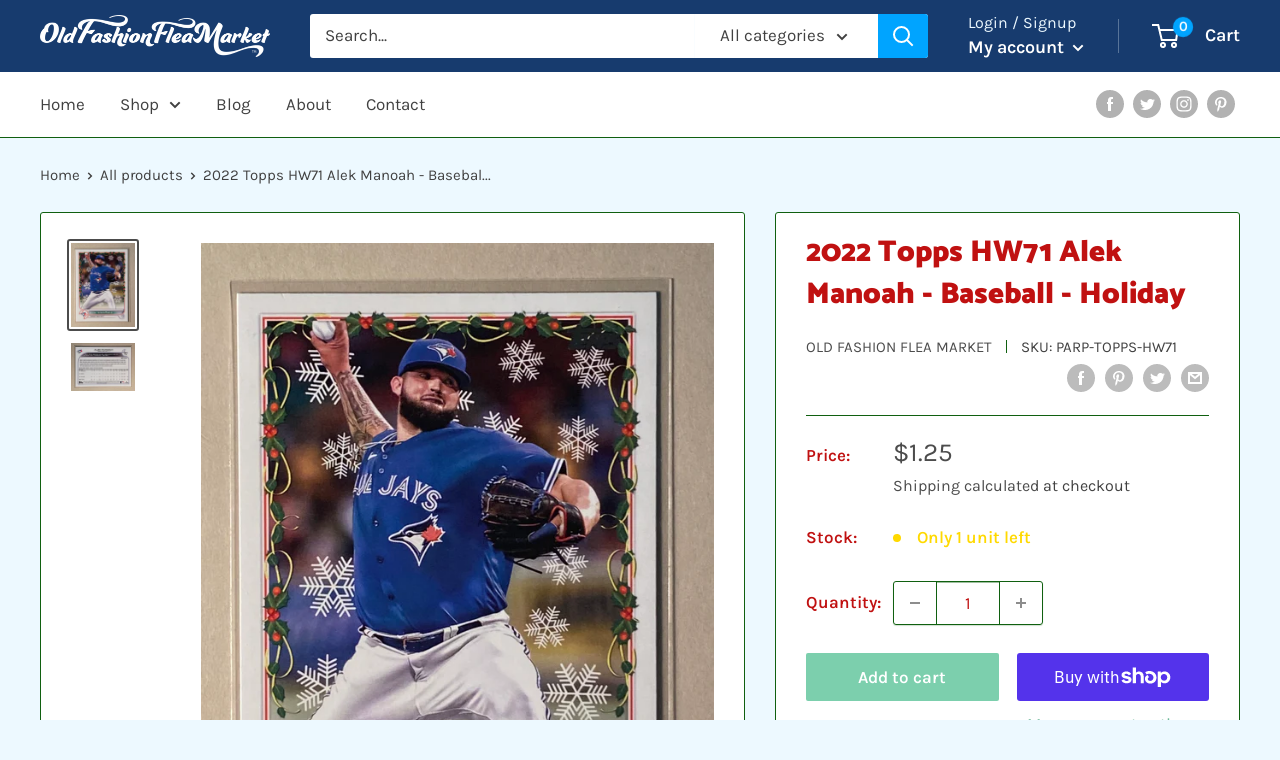

--- FILE ---
content_type: text/css
request_url: https://oldfashionfleamarket.com/cdn/shop/t/4/assets/reviews-importer.css?v=12955084242230772021607556100
body_size: -281
content:
#scm-review-importer-popup{z-index:999999999999;position:relative}#scm-reviews-importer-iframe,.scm-reviews-importer-iframe{border:none;margin-top:30px}#scm-reveiw-importer-popup{visibility:hidden;opacity:0}#scm-reveiw-importer-popup.show-popup{visibility:visible;opacity:1}.scm-popup-content{width:calc(100% - 20px);max-width:992px;position:fixed;top:50%;left:50%;transform:translate(-50%,-50%);z-index:10000000;height:calc(100% - 30px);max-height:600px}.scm-popup-content iframe{height:100%;overflow:hidden;border:none}.scm-popup-before{position:fixed;bottom:0;top:0;left:0;right:0;background:#0009;z-index:10000000;cursor:pointer}.scm-reviews-importer-default{max-width:1200px;margin:0 auto}.scm-container{margin:0 auto}@media (max-width: 1400px){.scm-popup-content{height:calc(100vh - 100px)}}@media (max-width: 767px){.scm-popup-content{height:calc(100vh - 20px)}.scm-container{width:calc(100% - 30px)}}
/*# sourceMappingURL=/cdn/shop/t/4/assets/reviews-importer.css.map?v=12955084242230772021607556100 */


--- FILE ---
content_type: text/javascript
request_url: https://oldfashionfleamarket.com/cdn/shop/t/4/assets/custom.js?v=90373254691674712701606833584
body_size: -769
content:
//# sourceMappingURL=/cdn/shop/t/4/assets/custom.js.map?v=90373254691674712701606833584


--- FILE ---
content_type: text/javascript
request_url: https://oldfashionfleamarket.com/cdn/shop/t/4/assets/reviews-importer.js?v=88249069652386928821607556099
body_size: 2346
content:
var SMARTIFYAPPS=SMARTIFYAPPS||{};SMARTIFYAPPS.rv=SMARTIFYAPPS.rv||{},function(e){var n=!1;if(typeof define=="function"&&define.amd&&(define(e),n=!0),typeof exports=="object"&&(module.exports=e(),n=!0),!n){var o=window.Cookies,t=window.Cookies=e();t.noConflict=function(){return window.Cookies=o,t}}}(function(){function e(){for(var e2=0,n2={};e2<arguments.length;e2++){var o=arguments[e2];for(var t in o)n2[t]=o[t]}return n2}function n(o){function t(n2,r,i2){var c;if(typeof document<"u"){if(arguments.length>1){if(i2=e({path:"/"},t.defaults,i2),typeof i2.expires=="number"){var a=new Date;a.setMilliseconds(a.getMilliseconds()+864e5*i2.expires),i2.expires=a}try{c=JSON.stringify(r),/^[\{\[]/.test(c)&&(r=c)}catch{}return r=o.write?o.write(r,n2):encodeURIComponent(String(r)).replace(/%(23|24|26|2B|3A|3C|3E|3D|2F|3F|40|5B|5D|5E|60|7B|7D|7C)/g,decodeURIComponent),n2=encodeURIComponent(String(n2)),n2=n2.replace(/%(23|24|26|2B|5E|60|7C)/g,decodeURIComponent),n2=n2.replace(/[\(\)]/g,escape),document.cookie=[n2,"=",r,i2.expires?"; expires="+i2.expires.toUTCString():"",i2.path?"; path="+i2.path:"",i2.domain?"; domain="+i2.domain:"",i2.secure?"; secure":""].join("")}n2||(c={});for(var p=document.cookie?document.cookie.split("; "):[],s=/(%[0-9A-Z]{2})+/g,d=0;d<p.length;d++){var f=p[d].split("="),u=f.slice(1).join("=");u.charAt(0)==='"'&&(u=u.slice(1,-1));try{var l=f[0].replace(s,decodeURIComponent);if(u=o.read?o.read(u,l):o(u,l)||u.replace(s,decodeURIComponent),this.json)try{u=JSON.parse(u)}catch{}if(n2===l){c=u;break}n2||(c[l]=u)}catch{}}return c}}return t.set=t,t.get=function(e2){return t.call(t,e2)},t.getJSON=function(){return t.apply({json:!0},[].slice.call(arguments))},t.defaults={},t.remove=function(n2,o2){t(n2,"",e(o2,{expires:-1}))},t.withConverter=n,t}return n(function(){})}),typeof Cookies<"u"&&(SMARTIFYAPPS.rv.Cookies=Cookies.noConflict()),SMARTIFYAPPS.rv.Cookie=SMARTIFYAPPS.rv.Cookie||{name:"scm_reviews_importer_app",count:"scm_reviews_importer_count",setInstalled:function(){SMARTIFYAPPS.rv.Cookies.set(this.count,0),SMARTIFYAPPS.rv.Cookies.set(this.name,"installed")},isInstalled:function(){var count=SMARTIFYAPPS.rv.Cookies.get(this.count);return count||(count=0),count++,SMARTIFYAPPS.rv.Cookies.set(this.count,count),SMARTIFYAPPS.rv.Cookies.get(this.name)==="installed"&&count<2}},SMARTIFYAPPS.rv.performanceNow=SMARTIFYAPPS.rv.performanceNow||function(){return typeof performance<"u"&&typeof performance.now=="function"?Math.round(performance.now())+" ms ":""};for(var scripts=document.head.getElementsByTagName("script"),i=0;i<scripts.length;++i)scripts[i].innerText.indexOf("asyncLoad")>=0&&(scripts[i].innerText.indexOf("reviews.smartifyapps.com\\/storage\\/scripts")>=0||scripts[i].innerText.indexOf("d1bu6z2uxfnay3.cloudfront.net\\/storage\\/scripts")>=0)&&(console.log("already has scripttag, load RV"),SMARTIFYAPPS.rv.installed=!0,SMARTIFYAPPS.rv.Cookie.setInstalled());SMARTIFYAPPS.rv.Cookie.isInstalled()?SMARTIFYAPPS.rv.installed=!0:(SMARTIFYAPPS.rv.installed=!1,console.log(SMARTIFYAPPS.rv.performanceNow()+"preload skip")),SMARTIFYAPPS.rv.jqVersion=SMARTIFYAPPS.rv.jqVersion||function(jQuery){return jQuery.fn.jquery.replace(/\.(\d)/g,".0$1").replace(/\.0(\d{2})/g,".$1")},SMARTIFYAPPS.rv.loadingApp!==!0&&SMARTIFYAPPS.rv.installed===!0?(SMARTIFYAPPS.rv.loadingApp=!0,SMARTIFYAPPS.rv.loadScript=SMARTIFYAPPS.rv.loadScript||function(url,callback){var script=document.createElement("script");script.type="text/javascript",script.readyState?script.onreadystatechange=function(){(script.readyState=="loaded"||script.readyState=="complete")&&(script.onreadystatechange=null,callback())}:(script.onreadystatechange=callback,script.onload=callback),script.src=url;var x=document.getElementsByTagName("script")[0];x.parentNode.insertBefore(script,x)},SMARTIFYAPPS.rv.loadStyle=SMARTIFYAPPS.rv.loadStyle||function(url){var head=document.getElementsByTagName("head")[0],extension=".css",link=document.createElement("link");link.href=url,link.type="text/css",link.rel="stylesheet",head.appendChild(link)},SMARTIFYAPPS.rv.scmReviewsRate=SMARTIFYAPPS.rv.scmReviewsRate||function(){function loadCss(filename){var cssNode=document.createElement("link");cssNode.setAttribute("rel","stylesheet"),cssNode.setAttribute("type","text/css"),cssNode.setAttribute("href",filename),document.getElementsByTagName("head")[0].appendChild(cssNode)}function getInfoShop(){var infoShopElem=document.getElementById("scm-reviews-shopSetting");if(!infoShopElem)return"";var infoShop=infoShopElem.getAttribute("data-shop");return parseJson(infoShop)}function addStyleOnHead(infoShopJson){let styleStar="",widthContainer=infoShopJson.width?infoShopJson.width:"1200px";switch(infoShopJson.starStyle){case"heart":styleStar="f004";break;case"like":styleStar="f164";break;case"smile":styleStar="f118";break;default:styleStar="f005"}let styleConfig=`
            .scm-product-detail-rate-custom .fa-star:before,.scm-reviews-rate .fa-star:before {
                content: "\\${styleStar}";
            }
            .scm-product-detail-rate-custom i, .scm-reviews-rate i{
            	color: ${infoShopJson.starColor};
          	}
            .scm-container{
                max-width: ${widthContainer}
            }
        `;var linkElement=this.document.createElement("link");linkElement.setAttribute("rel","stylesheet"),linkElement.setAttribute("type","text/css"),linkElement.setAttribute("href","data:text/css;charset=UTF-8,"+encodeURIComponent(styleConfig)),document.querySelector("head").appendChild(linkElement)}function getElement(){var x=document.getElementsByClassName("scm-reviews-rate");return[].slice.call(x)}function actionCreateReviews(){getElement().forEach(element=>{let rate={average:0,total:0},rateVersion2=element.getAttribute("data-rate-version2");if(rateVersion2&&rateVersion2!="null"&&(rateVersion2=JSON.parse(rateVersion2),rate={average:rateVersion2.average,total:rateVersion2.total}),rate&&rate.average>0){let blockStar=scmReviewsRate(rate.average);blockStar+=`<span> (${rate.total}) </span>`,element.innerHTML=blockStar}})}function scmReviewsRate(value){let number=Math.floor(value+.5),blockStar="";for(let i2=0;i2<number;i2++)blockStar=blockStar+'<i class="fas fa-star"></i>';for(let i2=number;i2<5;i2++)blockStar=blockStar+'<i class="far fa-star"></i>';return blockStar}function parseJson(value){if(value){let valueDecode64=atob(value);return JSON.parse(valueDecode64)}else return value}function getUrlParameter(sParam){var sPageURL=location.search.substring(1),sURLVariables=sPageURL.split("&"),sParameterName,i2;for(i2=0;i2<sURLVariables.length;i2++)if(sParameterName=sURLVariables[i2].split("="),sParameterName[0]===sParam)return sParameterName[1]===void 0?!0:decodeURIComponent(sParameterName[1])}function dispatchEventBeforeScrollToWidgetReviews(){const eventClickStar=document.createEvent("Event");eventClickStar.initEvent("beforeScrollToReviewWidget",!0,!0),document.dispatchEvent(eventClickStar)}function scrollWigetReview(){let wigetEl=document.querySelector(".scm-container.custom");(wigetEl||document.querySelector(".scm-container")).scrollIntoView()}function onWindowLoad(){actionCreateReviews(),(getUrlParameter("review")||getUrlParameter("reviews"))&&setTimeout(function(){scrollWigetReview()},0)}function constructor(){let dataShopSetting=getInfoShop();dataShopSetting!=""&&(addStyleOnHead(dataShopSetting),loadCss("https://d1bu6z2uxfnay3.cloudfront.net/css/fontawesome/css/all.min.css?version=22"))}function init(){constructor(),actionCreateReviews()}return{init,actionCreateReviews,onWindowLoad,getUrlParameter,scrollWigetReview,dispatchEventBeforeScrollToWidgetReviews}}(),SMARTIFYAPPS.rv.startReviewsImporter=SMARTIFYAPPS.rv.startReviewsImporter||function(){console.log(SMARTIFYAPPS.rv.performanceNow()+"smart aliexpress reviews app starting...");function startReviewImporter(){document.querySelectorAll('a[href="#scm-reviews-importer"]').forEach(item=>{item.addEventListener("click",event=>{SMARTIFYAPPS.rv.scmReviewsRate.dispatchEventBeforeScrollToWidgetReviews(),setTimeout(function(){SMARTIFYAPPS.rv.scmReviewsRate.scrollWigetReview()},10)})}),document.addEventListener("click",function(e){e.target==document.getElementsByClassName("scm-popup-before")[0]&&closePopup()});const remove=function(e){e.stopPropagation(),closePopup()};window.onload=function(){};function closePopup(){var scmpopupContainer=document.getElementById("scm-review-importer-popup");scmpopupContainer.classList.remove("show-popup"),document.getElementById("scm-review-importer-popup").style.display="none"}function createPopup(data){let htmlPopup=createPopupHtml(data.content,data.photos);var scmpopupContainer=document.getElementById("scm-review-importer-popup");scmpopupContainer.classList.add("show-popup");var iframeDocument=document.querySelector("#scm-review-importer-popup-iframe").contentWindow.document;document.getElementById("scm-review-importer-popup").style.display="block",iframeDocument.open("text/html","replace"),iframeDocument.write(htmlPopup),iframeDocument.close()}function changeHeightIframe(height){const elFrame=document.querySelector(".custom #scm-reviews-importer-iframe"),frame=elFrame||document.querySelector(".scm-reviews-importer-iframe");frame.height=height+"px",frame.parentNode.style.height=height+"px"}function receiveMessage(event){event.data.type==="createPopup"?createPopup(event.data):event.data==="removePopup"?closePopup():event.data.type==="changeHeight"&&changeHeightIframe(event.data.height)}window.addEventListener("message",receiveMessage,!1);const elRoot=document.querySelector(".custom #scm-reviews-importer");if(elRoot||document.querySelector(".scm-reviews-importer")){let iframeEl=document.querySelector(".custom #scm-reviews-importer-iframe"),iframeDocument=(iframeEl||document.querySelector(".scm-reviews-importer-iframe")).contentWindow.document;iframeDocument.open("text/html","replace"),iframeDocument.write(htmlIframe),iframeDocument.close()}}startReviewImporter(),SMARTIFYAPPS.rv.scmReviewsRate.init(),window.onload=event=>{SMARTIFYAPPS.rv.scmReviewsRate.onWindowLoad()};let rootElFrame=document.querySelector(".scm-container.custom"),rootFrame=rootElFrame||document.querySelector(".scm-container");rootFrame&&(rootFrame.style.display="")},console.log(SMARTIFYAPPS.rv.performanceNow()+"smart aliexpress reviews script loaded"),SMARTIFYAPPS.rv.startReviewsImporter()):console.log(SMARTIFYAPPS.rv.performanceNow()+"skip");
//# sourceMappingURL=/cdn/shop/t/4/assets/reviews-importer.js.map?v=88249069652386928821607556099
